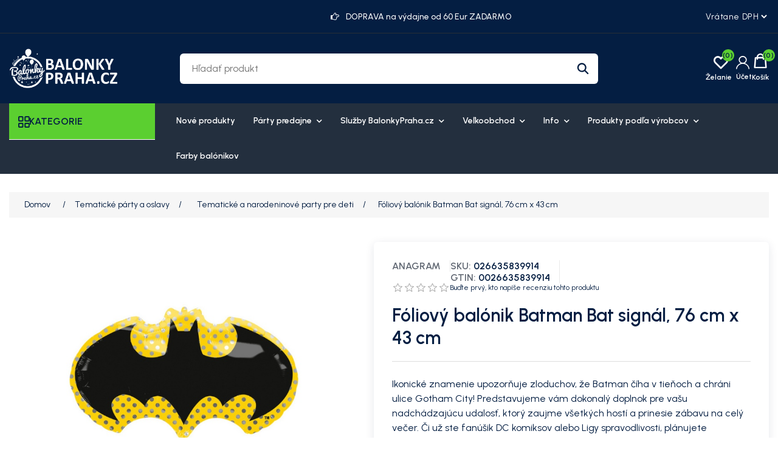

--- FILE ---
content_type: text/html; charset=utf-8
request_url: https://balonikypraha.sk/sk/foliovy-balonik-batman-bat-signal-76-cm-x-43-cm
body_size: 18296
content:
<!DOCTYPE html><html lang="sk" dir="ltr" class="html-product-details-page"><head><title>F&#xF3;liov&#xFD; bal&#xF3;nik Batman Bat-signal, 76 cm x 43 cm - Party Eshop &amp; ve&#x13E;koobchod: Bal&#xF3;niky, Dekor&#xE1;cie, H&#xE9;lium &amp; V&#xFD;zdoba pre Oslavy, Maturitn&#xE9; Plesy</title><meta charset="UTF-8"><meta name="description" content="Ikonické znamenie upozorňuje zloduchov, že Batman číha v tieňoch a chráni ulice Gotham City! Predstavujeme vám dokonalý doplnok pre vašu nadchádzajúcu udalosť, ktorý zaujme všetkých hostí a prinesie zábavu na celý večer. Či už ste fanúšik DC komiksov alebo Ligy spravodlivosti, plánujete tematickú párty alebo hľadáte originálnu dekoráciu na večierok, tento fóliový balónik v tvare Bat-signálu je tou správnou voľbou."><meta name="keywords" content="Batman balónik,batman party,bat-signal balónik"><meta name="generator" content="mvxplus"><meta name="viewport" content="width=device-width, initial-scale=1"><link rel="preconnect" href="https://fonts.googleapis.com"><link rel="preconnect" href="https://fonts.gstatic.com" crossorigin><meta name="google-site-verification" content="DWh-0sjlz2qfU8_FxCGCPD9zjv24G3uimHmQH2si9Es"><meta property="og:type" content="product"><meta property="og:title" content="Fóliový balónik Batman Bat signál, 76 cm x 43 cm"><meta property="og:description" content="Ikonické znamenie upozorňuje zloduchov, že Batman číha v tieňoch a chráni ulice Gotham City! Predstavujeme vám dokonalý doplnok pre vašu nadchádzajúcu udalosť, ktorý zaujme všetkých hostí a prinesie zábavu na celý večer. Či už ste fanúšik DC komiksov alebo Ligy spravodlivosti, plánujete tematickú párty alebo hľadáte originálnu dekoráciu na večierok, tento fóliový balónik v tvare Bat-signálu je tou správnou voľbou."><meta property="og:image" content="https://cdn.balonkypraha.cz/nopcommerce/0025108_foliovy-balonek-batman-bat-signal-76-cm-x-43-cm_625.jpeg"><meta property="og:image:url" content="https://cdn.balonkypraha.cz/nopcommerce/0025108_foliovy-balonek-batman-bat-signal-76-cm-x-43-cm_625.jpeg"><meta property="og:url" content="https://balonikypraha.sk/sk/foliovy-balonik-batman-bat-signal-76-cm-x-43-cm"><meta property="og:site_name" content="BalonikyPraha.sk"><meta property="twitter:card" content="summary"><meta property="twitter:site" content="BalonikyPraha.sk"><meta property="twitter:title" content="Fóliový balónik Batman Bat signál, 76 cm x 43 cm"><meta property="twitter:description" content="Ikonické znamenie upozorňuje zloduchov, že Batman číha v tieňoch a chráni ulice Gotham City! Predstavujeme vám dokonalý doplnok pre vašu nadchádzajúcu udalosť, ktorý zaujme všetkých hostí a prinesie zábavu na celý večer. Či už ste fanúšik DC komiksov alebo Ligy spravodlivosti, plánujete tematickú párty alebo hľadáte originálnu dekoráciu na večierok, tento fóliový balónik v tvare Bat-signálu je tou správnou voľbou."><meta property="twitter:image" content="https://cdn.balonkypraha.cz/nopcommerce/0025108_foliovy-balonek-batman-bat-signal-76-cm-x-43-cm_625.jpeg"><meta property="twitter:url" content="https://balonikypraha.sk/sk/foliovy-balonik-batman-bat-signal-76-cm-x-43-cm"><link rel="stylesheet" href="/css/aygehncm4jzxt1fdhgoxhg.styles.css?v=TtEmO8ec-UA9bL2WyoXm4UJ1fUA"><link rel="stylesheet" href="https://fonts.googleapis.com/css2?family=Gabarito:wght@400..900&amp;family=Urbanist:ital,wght@0,100..900;1,100..900&amp;display=swap"><link rel="alternate" href="https://balonikypraha.sk/sk/foliovy-balonik-batman-bat-signal-76-cm-x-43-cm" hreflang="x-default"><script async src="/Plugins/FoxNetSoft.GoogleAnalytics4/Scripts/GoogleAnalytics4.js"></script><script>window.dataLayer=window.dataLayer||[];var GA4_productImpressions=GA4_productImpressions||[],GA4_productDetails=GA4_productDetails||[],GA4_cartproducts=GA4_cartproducts||[],GA4_wishlistproducts=GA4_wishlistproducts||[]</script><script>(function(n,t,i,r,u){n[r]=n[r]||[];n[r].push({"gtm.start":(new Date).getTime(),event:"gtm.js"});var e=t.getElementsByTagName(i)[0],f=t.createElement(i),o=r!="dataLayer"?"&l="+r:"";f.async=!0;f.src="https://www.googletagmanager.com/gtm.js?id="+u+o;e.parentNode.insertBefore(f,e)})(window,document,"script","dataLayer","")</script><style>:root{--color-primary:#5bcf30;--color-secondary:#f5c34b;--color-accent:#538dff;--color-text:#041e42}</style><style>.primary-hero-section .slide-img img{opacity:1;transition:opacity .6s ease-in}.primary-hero-section .slide-img img[data-loaded="true"]{opacity:1!important}div#slider-1{overflow:hidden!important}.slick-slide .slide-mobile-img,.slide-mobile-img img{display:none!important}.header-links-wrapper .header-links{max-width:117px}div#homepageCategory{min-height:566px}@media screen and (min-width:1001px){.header-links-wrapper .header-links{max-width:162px}}@media screen and (min-width:1367px){.header-cta-box{max-width:215px}}@media screen and (min-width:769px){.header-lower{padding-top:25px;padding-bottom:25px}}@media(max-width:768px){.primary-hero-section .slider-container.slick-slider .slide-img{display:none!important}.primary-hero-section .slider-container.slick-slider .slide-mobile-img{display:block!important;overflow:hidden;height:400px}.primary-hero-section .slider-container.slick-slider .slide-mobile-img img{display:block!important;height:100%;object-fit:cover}}.primary-hero-section .slider-container .slide-description{opacity:0;visibility:hidden}.primary-hero-section .slider-container.slick-initialized .slick-active .slide-description{opacity:1;visibility:visible;transition:opacity .6s ease-in}.home-page .page-body{padding-bottom:100px}.slider-wrapper.theme-custom{margin:0 auto;max-width:none}.slider-wrapper.theme-custom .nivo-controlNav a{border-radius:50%}.slider-wrapper.theme-custom .nivo-controlNav a.active{background-color:var(--color-primary)}.primary-hero-section .slider-container{margin-bottom:0!important;max-height:600px;overflow:hidden}.primary-hero-section .slider-container .slick-slide{border-radius:0}.primary-hero-section .slide-img img{width:100%;height:360px;object-fit:cover;object-position:center}.primary-hero-section .slider-container .slide-description{left:50%;transform:translate(-50%,-50%);width:100%!important;padding:20px 30px;background-color:rgb(255 255 255/60%);text-align:center;max-width:300}.primary-hero-section .swift-slider-container .slide-description .content>*{color:#fff}@media screen and (max-width:1099px){.primary-hero-section .swift-slider-container .slide-description .content>*{color:var(--color-text)}}.primary-hero-section .slide-description h1,.primary-hero-section .slide-description h2{font-size:28px;margin-bottom:20px}.primary-hero-section .slider-container .slide-description p{font-weight:500;margin-bottom:15px}.primary-hero-section .slider-container .slide-description p:last-child{margin-bottom:0}.primary-hero-section .slider-container .slide-description p strong{color:var(--color-text);font-size:24px}.primary-hero-section .slider-container .slide-description .btn{margin-right:5px;margin-top:10px;background-color:var(--color-primary);color:var(--color-text);border:0}.primary-hero-section .slider-container .slide-description .btn.btn-dashed{border:1px dashed var(--color-text);background-color:transparent;color:var(--color-text)}.primary-hero-section .slider-container .slide-description .btn:hover{background-color:#fff;color:var(--color-text);border:0}.primary-hero-section .slider-container .slick-arrow{background-color:var(--color-primary);color:var(--color-text)}.primary-hero-section .slider-container .slick-arrow::before,.primary-hero-section .slider-container .slick-arrow::before{color:var(--color-text)}.primary-hero-section .slider-container .slick-arrow:hover,.primary-hero-section .slider-container .slick-arrow:focus{background-color:#fff}.primary-hero-section .slider-container .slick-arrow:hover::before,.primary-hero-section .slider-container .slick-arrow:focus::before{color:var(--color-text)}.primary-hero-section .slider-container .slick-dots{bottom:25px}.primary-hero-section .slider-container .slick-dots>li button{background-color:#fff;border-color:var(--color-text);width:15px;height:15px}.primary-hero-section .slider-container .slick-dots>li:hover button{background-color:var(--color-primary)}.primary-hero-section .slider-container .slick-dots>li.slick-active button{background-color:var(--color-primary)}.primary-hero-section .slider-container .slick-dots>li button::before{display:none}@media screen and (min-width:641px){.primary-hero-section .slider-container .slide-description{padding:30px;max-width:400px}.primary-hero-section .slide-description h1,.primary-hero-section .slide-description h2{font-size:32px}}@media screen and (min-width:769px){.primary-hero-section .slide-img img{height:400px}.primary-hero-section .slider-container .slide-description{max-width:700px;padding:50px 30px}.primary-hero-section .slide-description h1,.primary-hero-section .slide-description h2{font-size:36px}.primary-hero-section .slider-container .slide-description p{font-size:16px}.primary-hero-section .slider-container .slide-description p strong{font-size:28px}.primary-hero-section .slider-container .slide-description .btn{margin-top:20px}}@media screen and (min-width:1001px){.primary-hero-section .slide-img img{height:500px}.primary-hero-section .slide-description h1,.primary-hero-section .slide-description h2{font-size:42px}.primary-hero-section .slider-container .slide-description p strong{font-size:35px}}@media screen and (min-width:1100px){.primary-hero-section .slider-container .slide-description{max-width:none;text-align:left;padding:0;left:0;top:50%;transform:translate(0,-50%);background:none}.primary-hero-section .slider-container .slide-description .content{max-width:500px;margin-left:5%}.primary-hero-section .slider-container .slide-description .content.text-right{margin:0 7% 0 auto}.primary-hero-section .slider-container .slide-description p strong{font-size:40px}}@media screen and (min-width:1367px){.primary-hero-section .slide-img img{height:600px}.primary-hero-section .slide-description h1,.primary-hero-section .slide-description h2{font-size:46px}.primary-hero-section .slider-container .slide-description .content{max-width:600px}.primary-hero-section .slider-container .slide-description p strong{font-size:46px}}@media screen and (min-width:1800px){.primary-hero-section .slider-container .slide-description .content{max-width:500px;margin-left:8%}}.header-logo a img{max-width:120px;width:120px;height:44px;object-fit:contain}.menu-layout .browse-categories h2{font-size:16px}.browse-categories .menu-icon{font-size:18px}.mega-menu .browse-categories .menu-icon::before{content:'';font-family:var(--font-icon);font-weight:500}.header-upper{font-size:12px;padding-bottom:15px;border-bottom:1px solid #282e35}.header-upper>.container{display:grid;grid-template-columns:repeat(2,1fr);gap:15px;flex-wrap:wrap}.header-upper .header-upper-nav{grid-column:1/2}.header-upper-nav .topic-block{margin:0}.header-upper-nav ul{display:flex;flex-wrap:wrap;gap:10px;list-style:none;margin:0;padding:0}.header-upper-nav li{margin:0;font-size:14px}.header-upper-nav li a{text-decoration:none}.header-upper-nav li a:hover,.header-upper-nav li a:focus{color:var(--color-primary)}.header-selectors-wrapper{display:flex;grid-column:2/-1;justify-content:flex-end}.header-selectors-wrapper select{border:0;min-width:auto;height:auto;padding:0;background:none;color:#fff;font-size:12px;cursor:pointer;background-color:var(--color-text);font-family:var(--font-body)}.header-offer-section{grid-column:1/-1;text-align:center;background-color:var(--color-primary);color:var(--color-text);padding:10px;margin-left:-15px;margin-right:-15px;overflow:hidden}.header-offer-section .topic-block{margin:0}.header-offer-ticker .offer-item{font-weight:500;line-height:1;font-size:14px;display:none}.header-offer-ticker .offer-item:first-child{display:block}.header-offer-ticker .offer-item [class^="icon-"]{font-size:0;margin-right:8px}.header-offer-ticker .offer-item [class^="icon-"]::before{font-size:14px}.header-lower{padding-top:20px;padding-bottom:15px}.header-lower>.container{display:grid;align-items:center;grid-template-columns:repeat(2,1fr);grid-template-rows:repeat(2,1fr);gap:10px 15px}.header-lower .header-logo{grid-row:1/2;grid-column:1/2;margin-left:45px}.header-lower .header-links-wrapper{grid-column:2/-1}.header-lower .search-box.store-search-box{grid-column:1/-1;grid-row:2/-1}.header-lower .search-box.store-search-box .ui-autocomplete{width:100%!important;max-width:740px}.header-links-wrapper .account-label:hover,.header-links-wrapper .account-label:focus{color:var(--color-primary)}.header-links-wrapper .account-label .label{display:none}.header-links-wrapper .icon-user{font-size:0}.header-links-wrapper .icon-user:before{font-size:22px;font-family:var(--font-icon)}.header-links-wrapper .account-link{position:relative;cursor:pointer}.header-links-wrapper .account-link .menu{position:absolute;top:100%;right:0;background-color:var(--color-primary);border-radius:6px;width:120px;font-size:16px;overflow:hidden;display:none}.header-links-wrapper .account-link li a{font-size:14px;display:block;padding:10px 20px;color:var(--color-text)}.header-links-wrapper .account-link:hover>.menu{display:block}.header-links-wrapper .account-link li:hover a{color:var(--color-text);background-color:#f5f5f5}.header-links-wrapper{display:flex;justify-content:flex-end;align-items:center}.header-links-wrapper .header-links{display:flex;gap:20px;font-weight:600}.header-links .ico-wishlist{position:relative}.header-links .ico-wishlist .wishlist-label{font-size:0;width:25px;height:20px}.header-links .ico-wishlist .wishlist-label::before{content:"";font-family:var(--font-icon);font-size:25px}.header-links .wishlist-qty{position:absolute;top:-10px;right:-10px;width:20px;height:20px;border-radius:50%;background-color:var(--color-primary);color:var(--color-text);line-height:1.7;text-align:center}#topcartlink .ico-cart{position:relative;padding:0;background:none}#topcartlink .cart-label{font-size:0}#topcartlink .cart-label::before{content:"";font-family:var(--font-icon);font-size:25px}#topcartlink .cart-qty{position:absolute;top:-10px;right:-10px;width:20px;height:20px;border-radius:50%;background-color:var(--color-primary);color:var(--color-text);line-height:1.7;text-align:center}.search-box form{border-radius:6px;overflow:hidden}.search-box input.search-box-text{background-color:#fff;margin:0;border:0;width:calc(100% - 50px)}.search-box .search-box-button{position:relative;background-color:#fff;width:50px;height:36px;font-size:0;min-width:auto;padding:0}.search-box .search-box-button::before{content:"";font-family:var(--font-icon);color:var(--color-text);font-size:16px}.search-box .search-box-button:hover{background-color:var(--color-primary);color:var(--color-text)}.header-cta-box{display:none}.header-cta-box [class^="icon-"]{font-size:0}.header-cta-box [class^="icon-"]::before{font-size:16px}.header-cta-box .contact-info{font-size:15px;line-height:1.4}.header-cta-box .contact-info .header-call-label{display:block;font-size:12px}.header-cta-box .contact-info .header-call-num{font-size:14px}.header-cta-box a{font-weight:700}.header-cta-box a:hover{color:var(--color-primary)}.flyout-cart .mini-shopping-cart{color:var(--color-text)}.flyout-cart .mini-shopping-cart .name{color:var(--color-text);font-weight:600}.flyout-cart .mini-shopping-cart .name:hover{color:var(--color-primary)}.flyout-cart .mini-shopping-cart .name a{color:inherit;font-weight:inherit}.header-menu{background-color:#232f3e;margin-bottom:30px}.header-menu>ul>li>a{color:#fff}@media screen and (min-width:769px){.header-upper{padding-top:15px;padding-bottom:15px}.header-upper>.container{display:grid;grid-template-columns:repeat(12,1fr);align-items:center}.header-upper .header-upper-nav{grid-column:1/4;grid-row:1/-1;font-size:14px;font-weight:500}.header-upper .header-upper-nav li{line-height:1}.header-upper .header-upper-nav li>a{padding-right:10px;border-right:1px solid #282e35}.header-upper .header-upper-nav li:last-child>a{padding-right:0;border:0}.header-upper .header-offer-section{grid-column:5/10;margin:0;padding:0;background:none;color:#fff}.header-upper .header-selectors-wrapper{grid-column:11/-1}.header-logo a img{max-width:130px;width:130px;height:47px;object-fit:contain}.header-lower{padding-top:25px;padding-bottom:25px}.header-lower>.container{grid-template-columns:repeat(9,1fr);grid-template-rows:1fr}.header-lower .header-logo{grid-column:1/3}.header-lower .search-box.store-search-box{grid-column:3/8;grid-row:1/-1}.header-lower .header-links-wrapper{grid-column:8/-1;grid-row:1/-1}}@media screen and (min-width:1001px){.header{z-index:4}.header-upper,.header-selectors-wrapper select{font-size:14px}.header-selectors-wrapper select{letter-spacing:.6px}.header-lower .header-logo{margin-left:0}.header-logo a img{max-width:180px;width:180px;height:65px;object-fit:contain}.search-box input.search-box-text,.search-box .search-box-button{height:50px;outline:0;border:0}.search-box input.search-box-text{font-size:16px;padding-left:20px;padding-right:20px}.search-box .search-box-button::before{font-size:20px}.header-links-wrapper .header-links{gap:30px}.header-links-wrapper .account-label{text-align:center}.header-links-wrapper .account-label .label{display:block;font-size:12px;margin-top:5px}.header-links .wishlist-link .ico-wishlist{width:50px}.header-links .wishlist-qty{right:3px}.header-links .ico-wishlist .wishlist-label,#topcartlink .cart-label{font-size:12px;padding-top:30px}.header-links .ico-wishlist .wishlist-label::before,#topcartlink .cart-label::before{position:absolute;top:0;left:50%;transform:translateX(-50%)}#topcartlink .cart-label::before{margin-top:-2px}.header-menu .sublist-toggle{display:inline-block}.header-menu ul>li{position:relative}.header-menu ul>li>.sublist-toggle{position:absolute;top:0;right:0}.header-menu .sublist{list-style:none;background-color:#232f3e;color:#fff}.header-menu .sublist li a{color:#fff;font-weight:600;padding:10px 20px}.header-menu .sublist li a:before{display:none}.header-menu .sublist li:hover>a,.header-menu .sublist li:focus>a{background-color:var(--color-primary);color:var(--color-text)}}@media screen and (min-width:1367px){.header-upper .header-upper-nav{grid-column:1/4}.header-upper .header-offer-section{grid-column:4/10}.header-upper .header-selectors-wrapper{justify-content:flex-end;gap:20px}.header-lower>.container{grid-template-columns:repeat(12,1fr)}.header-lower .search-box.store-search-box{grid-column:3/10;margin-right:70px}.header-lower .header-links-wrapper{grid-column:10/-1;gap:15px;align-items:flex-end}.header-cta-box{display:flex;align-items:center;gap:10px;min-width:180px}.header-cta-box [class^="icon-"]::before{font-size:24px;height:24px;width:24px}}@media screen and (min-width:1800px){.container,.header-menu .top-menu{max-width:1710px}.master-wrapper-content{max-width:1780px}.header-lower .header-links-wrapper{gap:30px}}@media screen and (max-width:1000px){.header-menu.mega-menu{position:relative;z-index:3}.mega-menu .menu-toggle,.menu-toggle{position:absolute;top:-60px;left:10px;font-size:0;width:35px;height:35px;background:none;padding:0;text-align:center}.admin-header-links+.header+.header-menu.mega-menu .menu-toggle{top:-60px}.mega-menu .menu-toggle::before,.menu-toggle::before{content:"";font-family:var(--font-icon);font-size:25px;line-height:1.5}.top-menu{background-color:#232f3e;position:absolute;top:0;left:0}.top-menu>li{background:none;margin:0;border-bottom:1px solid hsl(0deg 0% 96%/15%)}.top-menu>li>a{padding-left:0;padding-right:0}.mega-menu .top-menu>li>a:hover,.mega-menu .desktop-has-nav-subnav .nav__sublist__link:hover{color:var(--color-primary)}.top-menu .sublist{background:none;padding:0 0 15px}.top-menu .sublist li{margin:0}.top-menu .sublist li a{color:#fff}.sublist-toggle{background:none;text-align:right;border:0;padding:18px 5px 15px}.sublist-toggle::after{content:"";font-family:var(--font-icon);color:#fff}.mega-menu .top-menu .category__list__item--has-sublist:hover .category__list__item__link,.mega-menu .top-menu .category__list__item--has-sublist:hover .category__list__item__link:after{color:var(--color-primary)}.top-menu .category__list{width:100%}}@media screen and (max-width:768px){.menu-toggle{top:-97px}.mega-menu .menu-toggle,.admin-header-links+.header+.header-menu.mega-menu .menu-toggle{top:-95px}}.header-menu.mega-menu .menu-layout{max-width:none}.mega-menu .menu-layout .left-menu{margin-right:20px}.mega-menu .menu-layout .browse-categories{cursor:pointer;background-color:var(--color-primary)}.mega-menu .browse-categories h2,.mega-menu .browse-categories .menu-icon{font-weight:600;color:var(--color-text)}.mega-menu .browse-categories .menu-icon{height:18px;width:18px}.mega-menu .browse-categories .menu-icon::before{content:'';font-family:var(--font-icon);font-weight:500}.mega-menu .deals-menu .menu-title:hover,.mega-menu .menu-layout .top-nav a:hover{color:var(--color-accent)}.mega-menu .deals-menu .menu-title::before{content:'';font-family:var(--font-icon);color:var(--color-accent);position:absolute;top:5px;right:20px}.mega-menu .menu-layout .categories-list .category-link:hover,.mega-menu .menu-layout .categories-list .category-link:hover .category-name{color:var(--color-accent)}.mega-menu .deals-menu .view-all-btn-wrap a{background-color:var(--color-text)}.mega-menu .deals-menu .view-all-btn-wrap a:hover,.mega-menu .deals-menu ul.category__list>li.view-all-btn-wrap>a:hover{background-color:var(--color-primary);color:var(--color-text)}.mega-menu .menu-layout-toggle{position:absolute;background:none;top:120px;left:15px;width:35px}.admin-header-links+.header+.mega-menu .menu-layout-toggle{top:150px}@media screen and (min-width:769px){.mega-menu .menu-layout .categories-list{left:15px}.mega-menu .menu-layout .top-nav>ul>li>a,.mega-menu .deals-menu .menu-title{color:#fff;font-size:14px;font-weight:600;border:0;line-height:1.3}.mega-menu .menu-layout .top-nav>ul>li>a{display:block;padding:20px 15px}.mega-menu .menu-layout .top-nav>ul>li>a:hover{color:var(--color-accent)}.mega-menu .menu-layout .categories-list .category-link{font-size:14px;font-weight:600;color:var(--color-text);border:0;padding-top:10px;padding-bottom:10px;height:auto;line-height:1.7;width:100%}}@media screen and (min-width:1800px){.mega-menu .menu-layout .categories-list>.category-item>.category-submenu{width:calc(1680px - 240px)}}@media screen and (max-width:768px){.header-menu.mega-menu,.header-menu.mega-menu>.container{position:static}.mega-menu .menu-layout-close{color:var(--color-text)}.mega-menu .deals-menu .menu-title::before{display:none}}</style><body><input name="__RequestVerificationToken" type="hidden" value="CfDJ8EOXJ1maTQJBsc7jvG3Usqk1szqnSm_5KKE-w313e4yOUZedu8n3jym2g7y6eDrBJDUdxSZN5jQVkoeW5jQ_xrSlKrjEGo1qn_JyW6VwA5VfXk41DXN-n_-0-OcRHeKou0E9Ta6ekJN6dn0FetCnu_Q"><noscript><iframe src="https://www.googletagmanager.com/ns.html?id=" height="0" width="0" style="display:none;visibility:hidden"></iframe></noscript><div class="ajax-loading-block-window" style="display:none"></div><div id="dialog-notifications-success" title="Oznámenia" style="display:none"></div><div id="dialog-notifications-error" title="Chyba" style="display:none"></div><div id="dialog-notifications-warning" title="Varovanie" style="display:none"></div><div id="bar-notification" class="bar-notification-container" data-close="Zavrieť"></div><!--[if lte IE 8]><div style="clear:both;height:59px;text-align:center;position:relative"><a href="http://www.microsoft.com/windows/internet-explorer/default.aspx" target="_blank"> <img src="/Themes/MegaStore/Content/images/ie_warning.jpg" height="42" width="820" alt="You are using an outdated browser. For a faster, safer browsing experience, upgrade for free today."> </a></div><![endif]--><div class="master-wrapper-page"><div class="header"><div class="header-upper"><div class="container"><div class="header-offer-section"><div class="topic-block"><div class="topic-block-body"><div class="header-offer-ticker"><div class="offer-item"><span class="icon-right-hand">Hand Icon</span>DOPRAVA na výdajne od 60 Eur ZADARMO</div><div class="offer-item"><span class="icon-right-hand">Hand Icon</span>DODANIE AKTUÁLNE 2 - 3 DNI</div></div></div></div></div><nav class="header-upper-nav"><div class="topic-block"><div class="topic-block-body"></div></div></nav><div class="header-selectors-wrapper"><div class="tax-display-type-selector"><select id="customerTaxType" name="customerTaxType" onchange="setLocation(this.value)" aria-label="Daňový selektor"><option selected value="https://balonikypraha.sk/sk/changetaxtype/0?returnUrl=%2Fsk%2Ffoliovy-balonik-batman-bat-signal-76-cm-x-43-cm">Vr&#xE1;tane DPH<option value="https://balonikypraha.sk/sk/changetaxtype/10?returnUrl=%2Fsk%2Ffoliovy-balonik-batman-bat-signal-76-cm-x-43-cm">Bez DPH</select></div></div></div></div><div class="header-lower"><div class="container"><div class="header-logo"><a href="/sk"> <img alt="BalonikyPraha.sk" src="https://cdn.balonkypraha.cz/nopcommerce/0033822_mini-logo-balonkypraha.png"> </a></div><div class="search-box store-search-box"><form method="get" id="small-search-box-form" action="/sk/search"><input type="text" class="search-box-text" id="small-searchterms" autocomplete="off" name="q" placeholder="Hľadať produkt" aria-label="Hľadať produkt"> <button type="submit" class="button-1 search-box-button">Hľadanie</button></form></div><div class="header-links-wrapper"><div class="header-cta-box"><div class="icon-telephone">Phone Icon</div><div class="contact-info"><span class="header-call-label">ZÁKAZNICKÉ CENTRUM Po - Pá 9:00 - 15:30</span><a href="mailito:info@balonkypraha.cz" class="header-call-num">+420 774 008 656</a></div></div><div class="header-links"><div class="wishlist-link"><a href="/sk/wishlist" class="ico-wishlist"> <span class="wishlist-label">Želanie</span> <span class="wishlist-qty">(0)</span> </a></div><div class="account-link"><div class="account-label"><span class="icon-user">Account Icon</span><div class="label">Účet</div></div><ul class="menu"><li><a href="/sk/register?returnUrl=%2Fsk%2Ffoliovy-balonik-batman-bat-signal-76-cm-x-43-cm" class="ico-register">Registrovať</a><li><a href="/sk/login?returnUrl=%2Fsk%2Ffoliovy-balonik-batman-bat-signal-76-cm-x-43-cm" class="ico-login">Prihlásiť sa</a></ul></div><div id="topcartlink"><a href="/sk/cart" class="ico-cart"> <span class="cart-label">Košík</span> <span class="cart-qty">(0)</span> </a></div></div><div id="flyout-cart" class="flyout-cart"><div class="mini-shopping-cart"><div class="count">Nemáte žiadne položky vo vašom nákupnom košíku.</div></div></div></div></div></div></div><div class="header-menu mega-menu"><div class="container"><div class="menu-layout-toggle"><i class="fas fa-bars"></i></div><div class="menu-layout"><div class="menu-layout-close"><i class="fas fa-times"></i></div><div class="left-menu"><div class="browse-categories"><i class="menu-icon fas fa-bars"></i><h2>KATEGORIE</h2></div><div class="categories-list"><div class="category-item"><a href="dekoracia-na-ples" class="category-link"> <img class="lozad" data-src="https://cdn.balonkypraha.cz/nopcommerce/0029229_dekorace-na-ples.jpeg" alt="Dekorácia na ples" width="20px" height="20px"> <span class="category-name">Dekor&#xE1;cia na ples</span> </a></div><div class="category-item"><a href="valetnyn-sviatok-zamilovanych" class="category-link"> <img class="lozad" data-src="https://cdn.balonkypraha.cz/nopcommerce/0024263_valentyn.jpeg" alt="Valetnýn" width="20px" height="20px"> <span class="category-name">Valetn&#xFD;n</span> </a></div><div class="category-item"><a href="baloniky-a-helium" class="category-link"> <img class="lozad" data-src="https://cdn.balonkypraha.cz/nopcommerce/0024759_balonky-a-helium.jpeg" alt="Balóniky a hélium" width="20px" height="20px"> <span class="category-name">Bal&#xF3;niky a h&#xE9;lium</span> </a></div><div class="category-item"><a href="tematicke-party-a-oslavy" class="category-link"> <img class="lozad" data-src="https://cdn.balonkypraha.cz/nopcommerce/0024541_party-vyzdoba-podle-temat.jpeg" alt="Tematické párty a oslavy" width="20px" height="20px"> <span class="category-name">Tematick&#xE9; p&#xE1;rty a oslavy</span> </a></div><div class="category-item"><a href="party-dekoracie-a-vyzdoba" class="category-link"> <img class="lozad" data-src="https://cdn.balonkypraha.cz/nopcommerce/0024545_party-dekorace-a-vyzdoba.jpeg" alt="Party dekorácie a výzdoba" width="20px" height="20px"> <span class="category-name">Party dekor&#xE1;cie a v&#xFD;zdoba</span> </a></div><div class="category-item"><a href="svadobne-doplnky-a-dekoracie" class="category-link"> <img class="lozad" data-src="https://cdn.balonkypraha.cz/nopcommerce/0024538_svatebni-doplnky-a-dekorace.jpeg" alt="Svadobné doplnky a dekorácie" width="20px" height="20px"> <span class="category-name">Svadobn&#xE9; doplnky a dekor&#xE1;cie</span> </a></div><div class="category-item"><a href="karnevalove-kostymy-a-doplnky" class="category-link"> <img class="lozad" data-src="https://cdn.balonkypraha.cz/nopcommerce/0024624_kostymy-a-doplnky.jpeg" alt="Kostýmy a doplnky" width="20px" height="20px"> <span class="category-name">Kost&#xFD;my a doplnky</span> </a></div><div class="category-item"><a href="party-dekoracie-a-stolovanie-podla-farieb" class="category-link"> <img class="lozad" data-src="https://cdn.balonkypraha.cz/nopcommerce/0024346_party-podle-barev.jpeg" alt="Party podľa farieb" width="20px" height="20px"> <span class="category-name">Party pod&#x13E;a farieb</span> </a></div><div class="category-item"><a href="party-pozicovna" class="category-link"> <img class="lozad" data-src="https://cdn.balonkypraha.cz/nopcommerce/0024625_party-pujcovna.jpeg" alt="Party požičovňa" width="20px" height="20px"> <span class="category-name">Party po&#x17E;i&#x10D;ov&#x148;a</span> </a></div></div></div><div class="content-area"><nav class="top-nav"><ul><li><a href="/sk/newproducts"> Nov&#xE9; produkty </a><li class="has-submenu"><a href="party-predajne"> P&#xE1;rty predajne <i class="fas fa-chevron-down"></i> </a><ul class="submenu"><li class="submenu-item"><a href="party-predajna-palmovka-liben" class="child-link"> P&#xE1;rty predaj&#x148;a Palmovka, Libe&#x148; </a><li class="submenu-item"><a href="party-predajna-dejvice-pasaz-riviera" class="child-link"> Party predaj&#x148;a Dejvice - pas&#xE1;&#x17E; Rivi&#xE9;ra </a><li class="submenu-item"><a href="prodej-vernostni-karty-balonkyprahacz" class="child-link"> Prodej V&#x11B;rnostn&#xED; karty BalonkyPraha.cz </a></ul><li class="has-submenu"><a href="sluzby-balonkyprahacz"> Slu&#x17E;by BalonkyPraha.cz <i class="fas fa-chevron-down"></i> </a><ul class="submenu"><li class="submenu-item"><a href="dorucenie-balonikov-praha" class="child-link"> Doru&#x10D;ovanie naf&#xFA;knut&#xFD;ch bal&#xF3;nikov </a><li class="submenu-item"><a href="potlac-balonikov" class="child-link"> Potla&#x10D; bal&#xF3;nikov </a><li class="submenu-item"><a href="balonikova-vyzdoba" class="child-link"> Bal&#xF3;nikov&#xE1; v&#xFD;zdoba </a><li class="submenu-item"><a href="nafukovanie-balonikov" class="child-link"> Nafukovanie bal&#xF3;nikov a po&#x17E;i&#x10D;ov&#x148;a profi flia&#x161; s H&#xE9;liom </a><li class="submenu-item"><a href="fotokutik-fotoskrina" class="child-link"> Fotok&#xFA;tik - Fotoskri&#x148;a </a><li class="submenu-item"><a href="popcorn-prenajom-retro-stroja-s-obsluhou" class="child-link"> Popcorn - pren&#xE1;jom retro stroja s obsluhou </a><li class="submenu-item"><a href="cukrova-vata-prenajom-stroja-s-obsluhou" class="child-link"> Cukrov&#xE1; vata - pren&#xE1;jom stroja s obsluhou </a><li class="submenu-item"><a href="klaun-ferdo-zabavne-programy-pre-deti-aj-rodicov" class="child-link"> Klaun Ferdo - z&#xE1;bavn&#xE9; programy pre deti aj rodi&#x10D;ov </a></ul><li class="has-submenu"><a href="velkoobchod"> Ve&#x13E;koobchod <i class="fas fa-chevron-down"></i> </a><ul class="submenu"><li class="submenu-item"><a href="/party-velkoobchod-balonkypraha" class="child-link"> Ve&#x13E;koobchod - inform&#xE1;cie </a><li class="submenu-item"><a href="/quick-order" class="child-link"> R&#xFD;chla objedn&#xE1;vka </a></ul><li class="has-submenu"><a href="/o-nas"> Info <i class="fas fa-chevron-down"></i> </a><ul class="submenu"><li class="submenu-item"><a href="kontakty" class="child-link"> Kontakty </a><li class="submenu-item"><a href="vsetko-o-nakupe" class="child-link"> Doprava a platba </a><li class="submenu-item"><a href="sablony-pro-dekoratery" class="child-link"> &#x160;ablony pro dekorat&#xE9;ry </a></ul><li class="has-submenu"><a href="/manufacturer/all"> Produkty pod&#x13E;a v&#xFD;robcov <i class="fas fa-chevron-down"></i> </a><ul class="submenu"><li class="submenu-item"><a href="balonky-praha" class="child-link"> Balonky Praha </a><li class="submenu-item"><a href="kalisan-balloons-baloniky-kalisan" class="child-link"> Kalisan Balloons </a><li class="submenu-item"><a href="party-deco" class="child-link"> Party Deco </a><li class="submenu-item"><a href="amscan" class="child-link"> Amscan - Riethm&#xFC;ller </a><li class="submenu-item"><a href="godan" class="child-link"> Godan </a><li class="submenu-item"><a href="folat" class="child-link"> Folat </a><li class="submenu-item"><a href="gemar-balloons" class="child-link"> Gemar Balloons </a><li class="submenu-item"><a href="premioloon" class="child-link"> Premioloon </a><li class="submenu-item"><a href="fle-metal" class="child-link"> Flexmetal </a><li class="submenu-item"><a href="grabo-balloons" class="child-link"> Grabo Balloons </a><li class="submenu-item"><a href="anagram-2" class="child-link"> Anagram </a><li class="submenu-item"><a href="fiestas-guirca" class="child-link"> Fiestas Guirca </a><li class="submenu-item"><a href="procos-s-a-" class="child-link"> Procos s.a. </a><li class="submenu-item"><a href="unique" class="child-link"> Unique </a><li class="submenu-item"><a href="wiky-s-r-o-" class="child-link"> Dekomark </a><li class="submenu-item"><a href="snazaroo" class="child-link"> Snazaroo </a><li class="submenu-item"><a href="dulcop" class="child-link"> Dulcop </a></ul><li><a href="farby-balonikov"> Farby bal&#xF3;nikov </a></ul></nav></div></div></div></div><div class="master-wrapper-content"><div id="product-ribbon-info" data-productid="16867" data-productboxselector=".product-item, .item-holder" data-productboxpicturecontainerselector=".picture, .item-picture" data-productpagepicturesparentcontainerselector=".product-essential" data-productpagebugpicturecontainerselector=".picture" data-retrieveproductribbonsurl="/sk/RetrieveProductRibbons"></div><div class="master-column-wrapper"><div class="breadcrumb"><ul itemscope itemtype="http://schema.org/BreadcrumbList"><li><span> <a href="/sk"> <span>Domov</span> </a> </span> <span class="delimiter">/</span><li itemprop="itemListElement" itemscope itemtype="http://schema.org/ListItem"><a href="/sk/tematicke-party-a-oslavy" itemprop="item"> <span itemprop="name">Tematick&#xE9; p&#xE1;rty a oslavy</span> </a> <span class="delimiter">/</span><meta itemprop="position" content="1"><li itemprop="itemListElement" itemscope itemtype="http://schema.org/ListItem"><a href="/sk/party-pre-deti" itemprop="item"> <span itemprop="name">Tematick&#xE9; a narodeninov&#xE9; party pre deti</span> </a> <span class="delimiter">/</span><meta itemprop="position" content="2"><li itemprop="itemListElement" itemscope itemtype="http://schema.org/ListItem"><strong class="current-item" itemprop="name">F&#xF3;liov&#xFD; bal&#xF3;nik Batman Bat sign&#xE1;l, 76 cm x 43 cm</strong> <span itemprop="item" itemscope itemtype="http://schema.org/Thing" id="/sk/foliovy-balonik-batman-bat-signal-76-cm-x-43-cm"> </span><meta itemprop="position" content="3"></ul></div><div class="center-1"><div class="page product-details-page"><div class="page-body"><script>window.dataLayer=window.dataLayer||[];var GA4_productImpressions=GA4_productImpressions||[],GA4_productDetails=GA4_productDetails||[];GA4_productDetails=[{item_name:"Fóliový balónik Batman Bat signál, 76 cm x 43 cm",item_id:"16867",price:6.55,item_brand:"Anagram",item_category:"Tematické a narodeninové party pre deti",productId:16867}];dataLayer.push({event:"view_item",ecommerce:{currency:"EUR",items:GA4_productDetails}})</script><form method="post" id="product-details-form"><div data-productid="16867"><div class="product-essential"><div class="gallery"><div class="picture-gallery"><div class="picture"><img alt="Obrázok z Fóliový balónik Batman Bat signál, 76 cm x 43 cm" src="https://cdn.balonkypraha.cz/nopcommerce/0025108_foliovy-balonek-batman-bat-signal-76-cm-x-43-cm_625.jpeg" title="Obrázok z Fóliový balónik Batman Bat signál, 76 cm x 43 cm" id="main-product-img-16867"></div></div></div><div class="overview"><div class="overview-top-meta"><div class="manufacturers"><span class="label">Výrobca:</span> <span class="value"> <a href="/sk/anagram-2">Anagram</a> </span></div><div class="additional-details"><div class="sku"><span class="label">SKU:</span> <span class="value" id="sku-16867">026635839914</span></div><div class="gtin"><span class="label">Gtin:</span> <span class="value" id="gtin-16867">0026635839914</span></div></div><div class="product-reviews-overview"><div class="product-review-box"><div class="rating"><div style="width:0%"></div></div></div><div class="product-no-reviews"><a href="/sk/productreviews/16867">Buďte prvý, kto napíše recenziu tohto produktu</a></div></div></div><div class="product-name"><h1>F&#xF3;liov&#xFD; bal&#xF3;nik Batman Bat sign&#xE1;l, 76 cm x 43 cm</h1></div><div class="short-description">Ikonické znamenie upozorňuje zloduchov, že Batman číha v tieňoch a chráni ulice Gotham City! Predstavujeme vám dokonalý doplnok pre vašu nadchádzajúcu udalosť, ktorý zaujme všetkých hostí a prinesie zábavu na celý večer. Či už ste fanúšik DC komiksov alebo Ligy spravodlivosti, plánujete tematickú párty alebo hľadáte originálnu dekoráciu na večierok, tento fóliový balónik v tvare Bat-signálu je tou správnou voľbou.</div><div class="availability"><div class="stock"><span class="label">Dostupnosť:</span> <span class="value" id="stock-availability-value-16867">Nie je na sklade</span></div><div class="back-in-stock-subscription"><button type="button" id="back-in-stock-subscribe-16867" class="button-2 subscribe-button">Informujte ma, až bude k dispozícii</button></div></div><div class="attributes"><dl><dt id="product_attribute_label_5085"><label class="text-prompt"> Naf&#xFA;knu&#x165; h&#xE9;liom (F&#xF3;liov&#xFD; bal&#xF3;nik ve&#x13E;k&#xFD;) (len Praha) </label><dd id="product_attribute_input_5085"><ul data-attr="5085" class="option-list"><li data-attr-value="6408"><input id="product_attribute_5085_6408" type="checkbox" name="product_attribute_5085" value="6408"> <label for="product_attribute_5085_6408">D&#xE9;lka letu 3 - 7 dn&#xED;, stuha zdarma [&#x2B;4,90 &#x20AC; ]</label></ul></dl></div><div class="prices"><div class="product-price"><span id="price-value-16867" class="price-value-16867"> 6,55 € s DPH </span></div></div><div class="add-to-cart"><div class="add-to-cart-panel"><label class="qty-label" for="addtocart_16867_EnteredQuantity">Mno&#x17E;stvo:</label> <input id="product_enteredQuantity_16867" class="qty-input" type="text" aria-label="Enter a quantity" data-val="true" data-val-required="The Množstvo field is required." name="addtocart_16867.EnteredQuantity" value="1"> <button type="button" id="add-to-cart-button-16867" class="button-1 add-to-cart-button" data-productid="16867" onclick="return AjaxCart.addproducttocart_details(&#34;/addproducttocart/details/16867/1&#34;,&#34;#product-details-form&#34;),!1">K&#xFA;pi&#x165;</button></div></div><div class="overview-buttons"><div class="add-to-wishlist"><button type="button" id="add-to-wishlist-button-16867" class="button-2 add-to-wishlist-button" data-productid="16867" onclick="return AjaxCart.addproducttocart_details(&#34;/addproducttocart/details/16867/2&#34;,&#34;#product-details-form&#34;),!1">Prida&#x165; do zoznamu &#x17E;elan&#xED;</button></div><div class="compare-products"><button type="button" class="button-2 add-to-compare-list-button" onclick="return AjaxCart.addproducttocomparelist(&#34;/compareproducts/add/16867&#34;),!1">pridať do zoznamu k porovnaniu</button></div><div class="email-a-friend"><button type="button" class="button-2 email-a-friend-button" onclick="setLocation(&#34;/sk/productemailafriend/16867&#34;)">Email kamaráta</button></div></div><div class="product-share-button"><div class="addthis_toolbox addthis_default_style"><a class="addthis_button_preferred_1"></a><a class="addthis_button_preferred_2"></a><a class="addthis_button_preferred_3"></a><a class="addthis_button_preferred_4"></a><a class="addthis_button_compact"></a><a class="addthis_counter addthis_bubble_style"></a></div><script src="https://s7.addthis.com/js/250/addthis_widget.js#pubid=nopsolutions"></script></div></div><div class="full-description"><h2 class="section-title">Popis produktu</h2><div class="desc"><p>Ikonické znamenie upozorňuje zloduchov, že Batman číha v tieňoch a chráni ulice Gotham City! Predstavujeme vám dokonalý doplnok pre vašu nadchádzajúcu udalosť, ktorý zaujme všetkých hostí a prinesie zábavu na celý večer. Či už ste fanúšik DC komiksov alebo Ligy spravodlivosti, plánujete tematickú párty alebo hľadáte originálnu dekoráciu na večierok, tento fóliový balónik v tvare Bat-signálu je tou správnou voľbou.<p>Prečo si vybrať práve náš Fóliový balónik<p>1. Univerzálne použitie: Balónik sa hodí pre rôzne príležitosti, ako sú narodeninové oslavy, tematické párty, maturitné plesy alebo len tak pre radosť.<br>2. Dlhá životnosť: Naplnený héliom vydrží balónik lietať až týždeň, naplnený vzduchom zase vydrží plný aj niekoľko mesiacov.<br>3. Ekologický: Balónik je vyrobený z recyklovateľných materiálov a je 100% recyklovateľný.<br>4. Jednoduché použitie: Balónik je možné plniť vzduchom aj héliom, podľa vašich predstáv a potrieb.<br>5. Priateľský tón: Tento balónik prináša veselú atmosféru a zábavu pre všetky vekové kategórie.<p>Nečakajte dlhšie a objednajte si svoj Fóliový balónik ešte dnes! Urobte zo svojej oslavy nezabudnuteľný zážitok a prekvapte svojich hostí originálnou dekoráciou, ktorá zaujme na prvý pohľad.<p>Rozmery: 76 cm x 43 cm<p>Balenie 1 ks.</div></div></div><div class="product-collateral"><div class="product-specs-box"><h2 class="section-title">Špecifikácie</h2><div class="table-wrapper"><table class="data-table"><thead><tr class="hidden-row"><th width="25%"><span>Názov atribútu</span><th><span>Hodnota atribútu</span><tbody><tr class="odd"><td class="spec-name">Materi&#xE1;l<td class="spec-value">F&#243;lia<tr class="even"><td class="spec-name">Ve&#x13E;kos&#x165; f&#xF3;liov&#xE9;ho bal&#xF3;nika<td class="spec-value">71 - 89 cm<tr class="spec-header"><td class="spec-group-name" colspan="2">Upozornenie<tr class="odd"><td class="spec-name">Z&#xE1;konn&#xE9; inform&#xE1;cie a varovania<td class="spec-value">F&#243;liov&#253; bal&#243;nik - Upozornenie: Nevhodn&#233; pre deti do 3 rokov, m&#244;že obsahovať mal&#233; časti. Deti do 8 rokov sa m&#244;žu udusiť naf&#250;knut&#253;mi či prasknut&#253;mi bal&#243;nikmi. V&#253;robok nenafukujte pusou ale na to určen&#253;m n&#225;strojom (pumpičkou, kompresorom na bal&#243;niky, h&#233;liom, slamkou). Je nutn&#253; dohľad dospelej osoby. Nenaf&#250;knut&#233; bal&#243;niky ukladajte mimo dosahu det&#237;. Prasknut&#233; bal&#243;niky ihneď odstr&#225;ňte. V&#253;robok pripevnen&#253; šn&#250;rkou = riziko zapletenia, udusenia. Nevdychujte h&#233;lium, hroz&#237; udusenie. F&#243;liov&#233; bal&#243;niky m&#244;žu priťahovať elektrinu, umiestňujte v bezpečnej vzdialenosti. Bal&#243;niky nikdy nevyp&#250;šťajte do voľnej pr&#237;rody.</table></div></div><div class="product-tags-box"><h2 class="section-title">Štítky produktu</h2><div class="product-tags-list"><ul><li class="tag"><a href="/sk/baloniky-foliove" class="producttag"> bal&#xF3;niky f&#xF3;liov&#xE9; </a> <span>(1759)</span><li class="separator">,<li class="tag"><a href="/sk/batman-2" class="producttag"> batman </a> <span>(13)</span></ul></div></div></div></div><input name="__RequestVerificationToken" type="hidden" value="CfDJ8EOXJ1maTQJBsc7jvG3Usqk1szqnSm_5KKE-w313e4yOUZedu8n3jym2g7y6eDrBJDUdxSZN5jQVkoeW5jQ_xrSlKrjEGo1qn_JyW6VwA5VfXk41DXN-n_-0-OcRHeKou0E9Ta6ekJN6dn0FetCnu_Q"></form></div></div></div></div></div><div class="newsletter-social-section"><div class="container"><div class="newsletter"><div class="title"><strong>Newsletter</strong></div><div class="newsletter-subscribe" id="newsletter-subscribe-block"><div class="newsletter-email"><input id="newsletter-email" class="newsletter-subscribe-text" placeholder="Tu zadajte svoj e-mail ..." aria-label="Zaregistrujte sa k odberu noviniek" type="email" name="NewsletterEmail"> <button type="button" id="newsletter-subscribe-button" class="button-1 newsletter-subscribe-button">Odoslať</button><div class="options"><span class="subscribe"> <input id="newsletter_subscribe" type="radio" value="newsletter_subscribe" name="newsletter_block" checked> <label for="newsletter_subscribe">Predplatiť</label> </span> <span class="unsubscribe"> <input id="newsletter_unsubscribe" type="radio" value="newsletter_unsubscribe" name="newsletter_block"> <label for="newsletter_unsubscribe">Odhlásiť sa</label> </span></div></div><div class="newsletter-validation"><span id="subscribe-loading-progress" style="display:none" class="please-wait">Počkaj ...</span> <span class="field-validation-valid" data-valmsg-for="NewsletterEmail" data-valmsg-replace="true"></span></div></div><div class="newsletter-result" id="newsletter-result-block"></div></div><div class="follow-us"><div class="social"><div class="title"><strong>Nasledujte nás</strong></div><ul class="networks"><li class="facebook"><a href="http://www.facebook.com/balonkypraha" target="_blank" rel="noopener noreferrer"> <img src="/Themes/MegaStore/Content/images/facebook.webp" alt="Facebook Logo" width="38" height="38" loading="lazy"> </a><li class="twitter"><a href="https://www.instagram.com/balonkypraha/" target="_blank" rel="noopener noreferrer"> <img src="/Themes/MegaStore/Content/images/twitter.webp" alt="Cvrlikání Logo" width="38" height="38" loading="lazy"> </a><li class="rss"><a href="/news/rss/3"> <img src="/Themes/MegaStore/Content/images/rss.webp" alt="Rss Logo" width="38" height="38" loading="lazy"> </a><li class="youtube"><a href="https://www.youtube.com/channel/UCNG6hijEnimg4IpytoCCUog" target="_blank" rel="noopener noreferrer"> <img src="/Themes/MegaStore/Content/images/youtube.webp" alt="Youtube Logo" width="38" height="38" loading="lazy"> </a><li class="instagram"><a href="https://www.instagram.com/balonkyprahacz/" target="_blank" rel="noopener noreferrer"> <img src="/Themes/MegaStore/Content/images/instagram.webp" alt="Instagram Logo" width="38" height="38" loading="lazy"> </a></ul></div></div></div></div><div class="footer-feat-section"><div class="container"><div class="topic-block"><div class="topic-block-body"><div class="footer-feat-item-wrap"><div class="footer-feat-item"><div class="feat-item__img"><img src="/Themes/MegaStore/Content/images/shipping.webp" alt="" width="50" height="50"></div><div class="feat-item__desc"><h2>Rýchla doprava do 24 hodín</h2><p>Odosielame každý všedný deň, doručenie do 1 - 2 dní.</div></div><div class="footer-feat-item"><div class="feat-item__img"><img src="/images/uploaded/loga/prodejny.png" alt="" width="63" height="63"></div><div class="feat-item__desc"><h2>Veľké skladové zásoby a ponuka</h2><p>Naša ponuka je naozaj rozsiahla a tovar máme skladom</div></div><div class="footer-feat-item"><div class="feat-item__img"><img src="/Themes/MegaStore/Content/images/support.webp" alt="" width="50" height="50"></div><div class="feat-item__desc"><h2>Rýchla živá podpora</h2><p>Nečakajte robota ani automat. U nás pracujú profesionáli, ktorí sa vyznajú.</div></div><div class="footer-feat-item"><div class="feat-item__img"><img src="/images/uploaded/loga/velkoobchod.png" alt="" width="63" height="63"></div><div class="feat-item__desc"><h2>Veľkoobchod</h2><p>Skvelá ponuka a nízke ceny pre veľkoobchodných zákazníkov a balónikových dekoratérov</div></div></div></div></div></div></div><div class="footer"><div class="footer-upper"><div class="container" id="footer-cont"><div class="footer-block footer-contact"><h2 class="title">Kontaktné informácie</h2><div class="topic-block"><div class="topic-block-body"><ul><li class="footer-phone-text"><strong>Zákaznícke centrum a podpora</strong><br>Po - Pi 9:00 - 15:30<br><strong><a href="tel:(+420)%774008656">+420 774 008 656</a><br><a href="mailto:info@balonkypraha.cz">info@balonkypraha.cz</a></strong><li class="footer-address-text"><strong>Adresa:</strong> <br>Peter Čermák - BalonkyPraha.cz®<br>U Libeňského pivovaru 18<br>180 00, Praha 8, Česká republika<br>IČ: 7186201 DIČ DPH: CZ8602250404</ul></div></div></div><div class="footer-block information"><h2 class="title">Informácie</h2><ul class="list"><li><a href="/sk/sitemap">Mapa stránky</a><li><a href="/sk/obchodne-a-dodacie-podmienky">Obchodn&#xE9; a dodacie podmienky, z&#xE1;sady ochrany osobn&#xFD;ch &#xFA;dajov</a><li><a href="/sk/caste-otazky">&#x10C;ast&#xE9; ot&#xE1;zky</a><li><a href="/sk/vsetko-o-nakupe">Doprava a platba</a><li><a href="/sk/o-nas">O n&#xE1;s</a><li><a href="/sk/subory-cookie">S&#xFA;bory cookie</a><li><a href="/sk/zasady-ochrany-osobnych-udajov">Z&#xE1;sady ochrany osobn&#xFD;ch &#xFA;dajov</a><li><a href="/sk/sviatocna-prevadzkova-doba">Sviato&#x10D;n&#xE1; prev&#xE1;dzkov&#xE1; doba</a><li><a href="/sk/kontakty">Kontakty</a><li><a href="/sk/party-predajne">P&#xE1;rty predajne</a><li><a href="/sk/velkoobchod">Ve&#x13E;koobchod</a><li><a href="/sk/reklamacia-a-vratenie-tovaru">Reklam&#xE1;cia a vr&#xE1;tenie tovaru</a><li><a href="/sk/contactus">Kontaktujte nás</a></ul></div><div class="footer-block customer-service"><h2 class="title">Služby zákazníkom</h2><ul class="list"><li><a href="/sk/recentlyviewedproducts">Posledné zobrazené produkty</a><li><a href="/sk/newproducts">Nové produkty</a><li><a href="/sk/balonikova-vyzdoba">Bal&#xF3;nikov&#xE1; v&#xFD;zdoba</a><li><a href="/sk/farby-balonikov">Farby bal&#xF3;nikov</a><li><a href="/sk/dorucenie-balonikov-praha">Doru&#x10D;ovanie naf&#xFA;knut&#xFD;ch bal&#xF3;nikov</a><li><a href="/sk/ako-je-to-s-vdychovanim-helia">Ako je to s vdychovan&#xED;m h&#xE9;lia.</a><li><a href="/sk/metoda-balonek-v-balonku-a-barvy">Metoda bal&#xF3;nek v bal&#xF3;nku a barvy</a><li><a href="/sk/customer/checkgiftcardbalance">Skontrolujte zostatok darčekových kariet</a></ul></div><div class="footer-block my-account"><h2 class="title">Môj účet</h2><ul class="list"><li><a href="/sk/customer/info">Môj účet</a><li><a href="/sk/order/history">Objednávky</a><li><a href="/sk/customer/addresses">Adresy</a><li><a href="/sk/cart">Nákupný vozík</a><li><a href="/sk/wishlist">Želanie</a><li><a href="/sk/vendor/apply">Nastaviť na účet predajcu</a></ul></div><div class="footer-block footer-app"></div></div></div><div class="footer-lower"><div class="container"><div class="footer-lower__left"><div class="footer-info"><span class="footer-disclaimer">Copyright © 2026 BalonikyPraha.sk. Všetky práva vyhradené.</span></div></div><div class="footer-lower__mid"></div><div class="footer-lower__right"><div class="footer-powered-by">Powered by <a href="https://www.nopcommerce.com/" target="_blank" rel="nofollow">nopCommerce</a> | Developed by <a href="https://www.nopbooster.com/" target="_blank">Nopbooster</a></div></div></div></div></div></div><script>function deferjqueryloadingGoogleAnalytics4(){window.jQuery&&typeof $=="function"&&window.GoogleGA4Helper?(GoogleGA4Helper.Init("EUR",!1,!0,!1,!1),GoogleGA4Helper.Initialization()):setTimeout(function(){deferjqueryloadingGoogleAnalytics4()},300)}deferjqueryloadingGoogleAnalytics4()</script><script src="/js/piexy106cfhlstimpy17yg.scripts.js?v=QQZSqo1m2qGnleRWd603vCw70H0"></script><script src="/lib_npm/magnific-popup/jquery.magnific-popup.min.js?v=YuOR46wnkb8PnqNV7ZyYKshLCWY"></script><script src="/Themes/MegaStore/Content/js/slick.min.js?v=UNMI39FxGHHZawr679yKvYd4bNQ"></script><script src="https://cdn.jsdelivr.net/npm/lozad/dist/lozad.min.js"></script><script>$(".product-details-page .picture-gallery .picture-thumbs").slick({slidesToShow:5,slidesToScroll:1,arrows:!0,vertical:!0,responsive:[{breakpoint:1001,settings:{vertical:!1}},{breakpoint:641,settings:{slidesToShow:3,vertical:!1}},{breakpoint:481,settings:{slidesToShow:2,vertical:!1}},]})</script><script>$(document).ready(function(){$("#back-in-stock-subscribe-16867").on("click",function(){displayPopupContentFromUrl("/backinstocksubscribe/16867","Informujte ma, až bude k dispozícii")})})</script><script>function showHideDropdownQuantity(n){$("select[name="+n+"] > option").each(function(){$("#"+n+"_"+this.value+"_qty_box").hide()});$("#"+n+"_"+$("select[name="+n+"] > option:selected").val()+"_qty_box").css("display","inline-block")}function showHideRadioQuantity(n){$("input[name="+n+"]:radio").each(function(){$("#"+$(this).attr("id")+"_qty_box").hide()});$("#"+n+"_"+$("input[name="+n+"]:radio:checked").val()+"_qty_box").css("display","inline-block")}function showHideCheckboxQuantity(n){$("#"+n).is(":checked")?$("#"+n+"_qty_box").css("display","inline-block"):$("#"+n+"_qty_box").hide()}</script><script>function attribute_change_handler_16867(){$.ajax({cache:!1,url:"/sk/shoppingcart/productdetails_attributechange?productId=16867&validateAttributeConditions=False&loadPicture=True",data:$("#product-details-form").serialize(),type:"POST",success:function(n){var t;if(n.price&&$(".price-value-16867").text(n.price),n.basepricepangv?$("#base-price-pangv-16867").text(n.basepricepangv):$("#base-price-pangv-16867").hide(),n.sku?$("#sku-16867").text(n.sku).parent(".sku").show():$("#sku-16867").parent(".sku").hide(),n.mpn?$("#mpn-16867").text(n.mpn).parent(".manufacturer-part-number").show():$("#mpn-16867").parent(".manufacturer-part-number").hide(),n.gtin?$("#gtin-16867").text(n.gtin).parent(".gtin").show():$("#gtin-16867").parent(".gtin").hide(),n.stockAvailability&&$("#stock-availability-value-16867").text(n.stockAvailability),n.enabledattributemappingids)for(t=0;t<n.enabledattributemappingids.length;t++)$("#product_attribute_label_"+n.enabledattributemappingids[t]).show(),$("#product_attribute_input_"+n.enabledattributemappingids[t]).show();if(n.disabledattributemappingids)for(t=0;t<n.disabledattributemappingids.length;t++)$("#product_attribute_label_"+n.disabledattributemappingids[t]).hide(),$("#product_attribute_input_"+n.disabledattributemappingids[t]).hide();n.pictureDefaultSizeUrl&&$("#main-product-img-16867").attr("src",n.pictureDefaultSizeUrl);n.pictureFullSizeUrl&&$("#main-product-img-lightbox-anchor-16867").attr("href",n.pictureFullSizeUrl);n.message&&alert(n.message);$(document).trigger({type:"product_attributes_changed",changedData:n})}})}$(document).ready(function(){attribute_change_handler_16867();$("#product_attribute_5085_6408").on("click",function(){attribute_change_handler_16867()})})</script><script>$(document).ready(function(){$("#addtocart_16867_EnteredQuantity").on("keydown",function(n){if(n.keyCode==13)return $("#add-to-cart-button-16867").trigger("click"),!1});$("#product_enteredQuantity_16867").on("input propertychange paste",function(){var n={productId:16867,quantity:$("#product_enteredQuantity_16867").val()};$(document).trigger({type:"product_quantity_changed",changedData:n})})})</script><script>$("#small-search-box-form").on("submit",function(n){$("#small-searchterms").val()==""&&(alert("Prosím, zadajte nejaké kľúčové slovo pre hľadanie"),$("#small-searchterms").focus(),n.preventDefault())})</script><script>$(document).ready(function(){$(".header").on("mouseenter","#topcartlink",function(){$("#flyout-cart").addClass("active")});$(".header").on("mouseleave","#topcartlink",function(){$("#flyout-cart").removeClass("active")});$(".header").on("mouseenter","#flyout-cart",function(){$("#flyout-cart").addClass("active")});$(".header").on("mouseleave","#flyout-cart",function(){$("#flyout-cart").removeClass("active")})})</script><script>$(document).ready(function(){$(".header-offer-ticker").slick({autoplay:!0,loop:!0,arrows:!1})})</script><script>var localized_data={AjaxCartFailure:"Failed to add the product. Please refresh the page and try one more time."};AjaxCart.init(!1,".header-links .cart-qty",".header-links .wishlist-qty","#flyout-cart",localized_data)</script><script>jQuery(function(n){n("li.deals-menu").on("click",function(){n(this).toggleClass("open")})})</script><script>const observer=lozad();observer.observe();document.addEventListener("DOMContentLoaded",()=>{function i(){window.matchMedia("(max-width: 768px)").matches&&document.querySelectorAll(".has-submenu > a").forEach(n=>{let t=!1;n.addEventListener("click",function(n){const i=this.parentElement,r=i.querySelector(":scope > .submenu");r&&(t?(i.classList.remove("active"),r.classList.remove("expanded"),t=!1):(n.preventDefault(),i.classList.add("active"),r.classList.add("expanded"),t=!0))})})}document.querySelector(".menu-layout-toggle").addEventListener("click",function(){const n=document.querySelector(".menu-layout");n.style.display=n.style.display==="block"?"none":"block"});document.querySelector(".menu-layout-close").addEventListener("click",function(){document.querySelector(".menu-layout").style.display="none"});const n=document.querySelector(".browse-categories"),t=document.querySelector(".categories-list");n.addEventListener("click",()=>{const i=t.classList.contains("expanded");i?(t.classList.remove("expanded"),n.classList.remove("active")):(t.classList.add("expanded"),n.classList.add("active"))});const r=document.querySelectorAll(".category-link");r.forEach(n=>{let t=!1;n.addEventListener("click",i=>{const r=n.nextElementSibling;r&&r.classList.contains("category-submenu")&&window.matchMedia("(max-width: 768px)").matches&&(t?(r.style.display="none",n.classList.remove("expanded"),r.classList.remove("expanded"),t=!1):(i.preventDefault(),r.style.display="block",n.classList.add("expanded"),r.classList.add("expanded"),t=!0))})});i();window.addEventListener("resize",i);document.querySelectorAll(".has-submenu > a > i").forEach(n=>{n.addEventListener("click",n=>{n.preventDefault();const t=n.target.closest(".has-submenu"),i=t.querySelector(".submenu");t.classList.toggle("active");i&&i.classList.toggle("expanded")})})})</script><script>function newsletter_subscribe(n){var i=$("#subscribe-loading-progress"),t;i.show();t={subscribe:n,email:$("#newsletter-email").val()};addAntiForgeryToken(t);$.ajax({cache:!1,type:"POST",url:"/subscribenewsletter",data:t,success:function(n){$("#newsletter-result-block").html(n.Result);n.Success?($("#newsletter-subscribe-block").hide(),$("#newsletter-result-block").show()):$("#newsletter-result-block").fadeIn("slow").delay(2e3).fadeOut("slow")},error:function(){alert("Failed to subscribe.")},complete:function(){i.hide()}})}$(document).ready(function(){$("#newsletter-subscribe-button").on("click",function(){$("#newsletter_subscribe").is(":checked")?newsletter_subscribe("true"):newsletter_subscribe("false")});$("#newsletter-email").on("keydown",function(n){if(n.keyCode==13)return $("#newsletter-subscribe-button").trigger("click"),!1})})</script><script>$(document).ready(function(){var n=$(".footer-block.footer-app");n.children().length>0&&$("#footer-cont").addClass("five-column");$(".footer-block .title").on("click",function(){var n=window,t="inner",i;"innerWidth"in window||(t="client",n=document.documentElement||document.body);i={width:n[t+"Width"],height:n[t+"Height"]};i.width<769&&$(this).siblings(".list").slideToggle("slow")})})</script><script>$(document).ready(function(){$(".block .title").on("click",function(){var n=window,t="inner",i;"innerWidth"in window||(t="client",n=document.documentElement||document.body);i={width:n[t+"Width"],height:n[t+"Height"]};i.width<1001&&$(this).siblings(".listbox").slideToggle("slow")})})</script><div class="header-menu"><style></style></div>